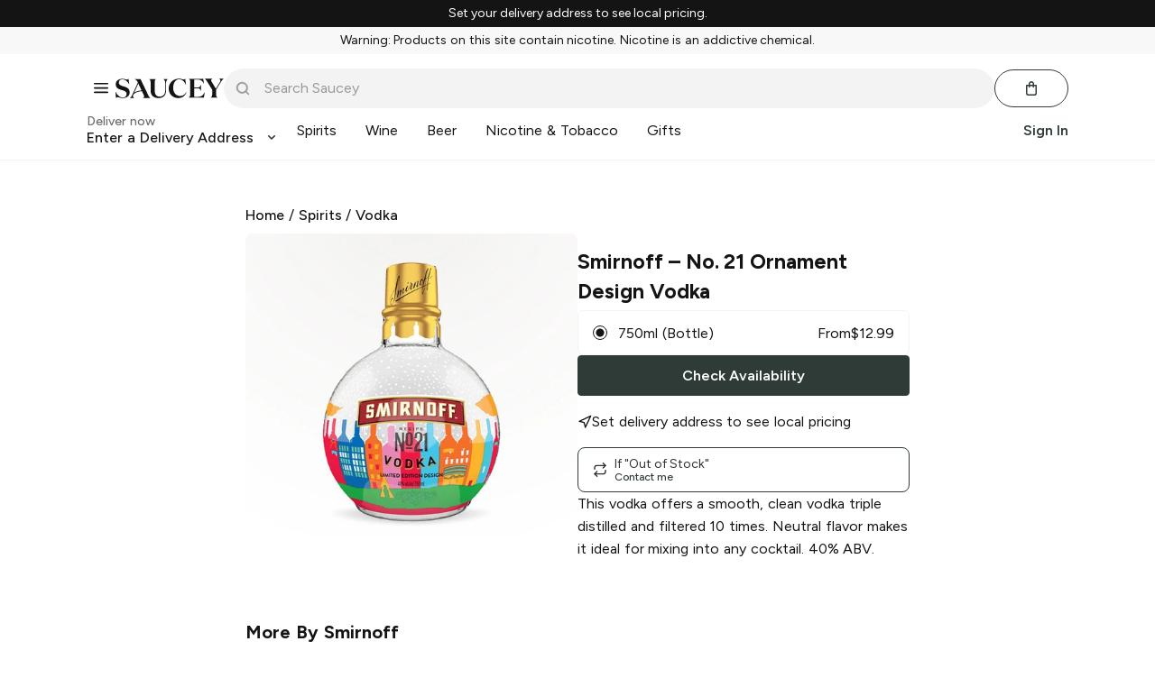

--- FILE ---
content_type: text/javascript; charset=utf-8
request_url: https://app.link/_r?sdk=web2.86.5&branch_key=key_live_icfHx2MTuQRz6knqnYyL6kjevEomXTNh&callback=branch_callback__0
body_size: 68
content:
/**/ typeof branch_callback__0 === 'function' && branch_callback__0("1520248697966018417");